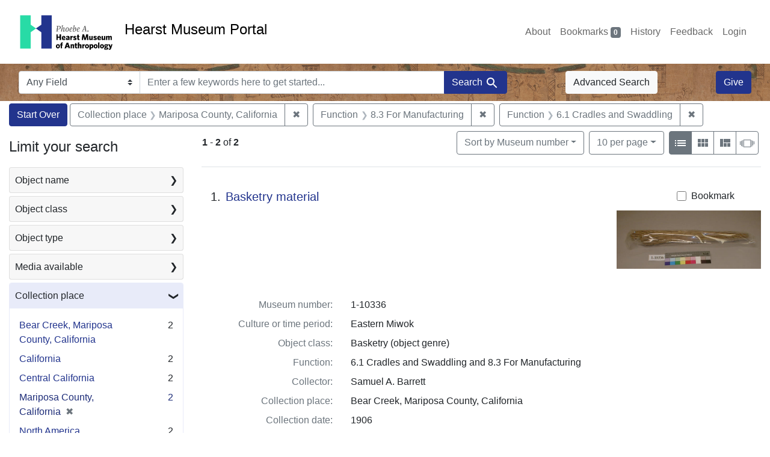

--- FILE ---
content_type: text/html; charset=utf-8
request_url: https://portal.hearstmuseum.berkeley.edu/?f%5Bobjfcptree_ss%5D%5B%5D=Mariposa+County%2C+California&f%5Bobjfilecode_ss%5D%5B%5D=8.3+For+Manufacturing&f%5Bobjfilecode_ss%5D%5B%5D=6.1+Cradles+and+Swaddling&sort=objsortnum_s+asc&view=list
body_size: 8788
content:



<!DOCTYPE html>
<html class="no-js" lang="en">
  <head>
    <!-- Google tag (gtag.js) -->
    <!-- CS-9131 -->
    <script async src="https://www.googletagmanager.com/gtag/js?id=G-NZEBDB60GQ"></script>
    <script>
      window.dataLayer = window.dataLayer || [];
      function gtag(){dataLayer.push(arguments);}
      gtag('js', new Date());

      gtag('config', 'G-NZEBDB60GQ');
    </script>

    <!-- HMP-380 -->
    <script async src='https://siteimproveanalytics.com/js/siteanalyze_6294756.js'></script>

    <meta charset="utf-8">
    <meta http-equiv="Content-Type" content="text/html; charset=utf-8">
    <meta name="viewport" content="width=device-width, initial-scale=1, shrink-to-fit=no">

    <!-- Internet Explorer use the highest version available -->
    <meta http-equiv="X-UA-Compatible" content="IE=edge">

    <title>Collection place: Mariposa County, California / Function: 8.3 For Manufacturing and 6.1 Cradles and Swaddling - Hearst Museum Portal Search Results</title>
    <link href="https://portal.hearstmuseum.berkeley.edu/catalog/opensearch.xml" title="Hearst Museum Portal" type="application/opensearchdescription+xml" rel="search" />
    <link rel="icon" type="image/x-icon" href="/assets/favicon-d533effe18fa6d9a39460e538b0d08befe5c76c7491b9834ec5f980137926046.png" />
    <link rel="stylesheet" href="/assets/application-a6949ceb1e4aa59f889c76f4c1801e36e2585035c4b4cf80cdf3dd156b4411be.css" media="all" />
    <script src="/assets/application-259ee017fd9a8722ab452651f01d10bf484797daee30149bf2e2b61549316aa7.js"></script>

    <meta name="csrf-param" content="authenticity_token" />
<meta name="csrf-token" content="BL3FiaHdB7k9wNrHyTVuF3A7gIcgQePARk-0xJaKGIxg0819GcQCjueJQ346WGoDd89-CVqo8paMJ9IUoYcXIQ" />
      <meta name="totalResults" content="2" />
<meta name="startIndex" content="0" />
<meta name="itemsPerPage" content="10" />

  <link rel="alternate" type="application/rss+xml" title="RSS for results" href="/catalog.rss?f%5Bobjfcptree_ss%5D%5B%5D=Mariposa+County%2C+California&amp;f%5Bobjfilecode_ss%5D%5B%5D=8.3+For+Manufacturing&amp;f%5Bobjfilecode_ss%5D%5B%5D=6.1+Cradles+and+Swaddling&amp;sort=objsortnum_s+asc&amp;view=list" />
  <link rel="alternate" type="application/atom+xml" title="Atom for results" href="/catalog.atom?f%5Bobjfcptree_ss%5D%5B%5D=Mariposa+County%2C+California&amp;f%5Bobjfilecode_ss%5D%5B%5D=8.3+For+Manufacturing&amp;f%5Bobjfilecode_ss%5D%5B%5D=6.1+Cradles+and+Swaddling&amp;sort=objsortnum_s+asc&amp;view=list" />
  <link rel="alternate" type="application/json" title="JSON" href="/catalog.json?f%5Bobjfcptree_ss%5D%5B%5D=Mariposa+County%2C+California&amp;f%5Bobjfilecode_ss%5D%5B%5D=8.3+For+Manufacturing&amp;f%5Bobjfilecode_ss%5D%5B%5D=6.1+Cradles+and+Swaddling&amp;sort=objsortnum_s+asc&amp;view=list" />


    <meta name="twitter:card" content="summary">
<meta name="twitter:site" content="@hearstmuseum">
  <meta property="og:url"         content="https://hearstmuseum.berkeley.edu/"/>
  <meta property="og:title"       content="Hearst Museum of Anthropology" />
  <!-- meta property="og:creator"     content="Phoebe A. Hearst Museum of Anthropology" / -->
  <meta property="og:description" content="Online collection" />
  <meta property="og:image"       content="https://hearstmuseum.berkeley.edu/wp-content/themes/phoebe/images/logo.svg" />
  <meta property="twitter:image:alt" content="PAHMA"/>



  </head>
  <body class="blacklight-catalog blacklight-catalog-index">
    <nav id="skip-link" role="navigation" aria-label="Skip links">
      <a class="element-invisible element-focusable rounded-bottom py-2 px-3" data-turbolinks="false" href="#search_field">Skip to search</a>
      <a class="element-invisible element-focusable rounded-bottom py-2 px-3" data-turbolinks="false" href="#main-container">Skip to main content</a>
          <a class="element-invisible element-focusable rounded-bottom py-2 px-3" data-turbolinks="false" href="#documents">Skip to first result</a>

    </nav>
    <nav class="navbar navbar-expand-md navbar-light topbar" role="navigation">
  <div class="container-fluid pl-0">
    <a class="home-link" href="/" title="Hearst Museum collection portal homepage">
      <img class="header-logo" src="/header-logo-pahma.png" alt="Hearst Museum logo">
      <span href="/">Hearst Museum Portal</span>
    </a>
    <button class="navbar-toggler ml-3" type="button" data-toggle="collapse" data-bs-toggle="collapse" data-target="#user-util-collapse" data-bs-target="#user-util-collapse" aria-controls="user-util-collapse" aria-expanded="false" aria-label="Toggle navigation">
      <span class="navbar-toggler-icon"></span>
    </button>
    <div class="collapse navbar-collapse justify-content-end pl-3 pl-md-0" id="user-util-collapse">
      <div class="navbar-right">
  <ul aria-label="main navigation links" class="nav navbar-nav">
    <li class="nav-item"><a class="nav-link" target="_blank" href="https://hearstmuseum.berkeley.edu/about-portal/">About</a></li>
    
      <li><a id="bookmarks_nav" class="nav-link" href="/bookmarks">
  Bookmarks
<span class="badge badge-secondary bg-secondary" data-role='bookmark-counter'>0</span>
</a></li>

      <li><a aria-label="Search History" class="nav-link" href="/search_history">History</a>
</li>
    <li class="nav-item"><a class="nav-link" target="_blank" href="https://hearstmuseum.berkeley.edu/portal-feedback/">Feedback</a></li>

    <li class="nav-item">
      <a class="nav-link" href="/users/sign_in">Login</a>
    </li>
  </ul>
</div>

    </div>
  </div>
</nav>

<div class="navbar navbar-search navbar-light bg-light mb-1" style="background-image: url(/pahma_17-379a-c.png); width:100%" role="search">
  <div class="container-fluid">
    <form class="search-query-form" action="https://portal.hearstmuseum.berkeley.edu/" accept-charset="UTF-8" method="get">
  <input type="hidden" name="f[objfcptree_ss][]" value="Mariposa County, California" autocomplete="off" />
<input type="hidden" name="f[objfilecode_ss][]" value="8.3 For Manufacturing" autocomplete="off" />
<input type="hidden" name="f[objfilecode_ss][]" value="6.1 Cradles and Swaddling" autocomplete="off" />
<input type="hidden" name="sort" value="objsortnum_s asc" autocomplete="off" />
<input type="hidden" name="view" value="list" autocomplete="off" />
    <label for="search-bar-search_field" class="sr-only visually-hidden">Search in</label>
  <div class="input-group">
    

      <select name="search_field" id="search-bar-search_field" class="custom-select form-select search-field" autocomplete="off"><option value="text">Any Field</option>
<option value="objmusno_s_lower">Museum number</option>
<option value="objaltnum_ss">Alternate number</option>
<option value="objaccno_ss">Accession number</option>
<option value="objname_txt">Object name</option>
<option value="objobjectclass_txt">Object class</option>
<option value="objdescr_txt">Description</option>
<option value="anonymousdonor_txt">Donor</option>
<option value="objfcp_txt">Collection place</option>
<option value="objpp_txt">Production place</option>
<option value="objassoccult_txt">Culture or time period</option>
<option value="objmaker_txt">Maker or artist</option>
<option value="objcollector_txt">Collector</option>
<option value="objcolldate_txt">Collection date</option>
<option value="objmaterials_txt">Materials</option>
<option value="taxon_txt">Taxon</option>
<option value="objpersondepicted_txt">Person depicted</option>
<option value="objplacedepicted_txt">Place depicted</option>
<option value="objculturedepicted_txt">Culture depicted</option>
<option value="objinscrtext_txt">Inscription</option>
<option value="objtype_txt">Object type</option>
<option value="objfilecode_txt">Function</option>
<option value="objcontextuse_txt">Context of use</option>
<option value="objkeelingser_txt">Keeling series</option>
<option value="objdept_txt">Department</option>
<option value="loan_info_txt">Loans</option></select>

    <input type="text" name="q" id="search-bar-q" placeholder="Enter a few keywords here to get started..." class="search-q q form-control rounded-0" autocomplete="on" aria-label="search for keywords" data-autocomplete-enabled="false" />

    <span class="input-group-append">
      
      <button class="btn btn-primary search-btn" type="submit" id="search-bar-search"><span class="submit-search-text">Search</span><span class="blacklight-icons blacklight-icon-search" aria-hidden="true"><?xml version="1.0"?>
<svg width="24" height="24" viewBox="0 0 24 24" role="img">
  <path fill="none" d="M0 0h24v24H0V0z"/>
  <path d="M15.5 14h-.79l-.28-.27C15.41 12.59 16 11.11 16 9.5 16 5.91 13.09 3 9.5 3S3 5.91 3 9.5 5.91 16 9.5 16c1.61 0 3.09-.59 4.23-1.57l.27.28v.79l5 4.99L20.49 19l-4.99-5zm-6 0C7.01 14 5 11.99 5 9.5S7.01 5 9.5 5 14 7.01 14 9.5 11.99 14 9.5 14z"/>
</svg>
</span></button>
    </span>
  </div>
</form>

      <a class="btn btn-light my-1" href="/advanced?f%5Bobjfcptree_ss%5D%5B%5D=Mariposa+County%2C+California&amp;f%5Bobjfilecode_ss%5D%5B%5D=8.3+For+Manufacturing&amp;f%5Bobjfilecode_ss%5D%5B%5D=6.1+Cradles+and+Swaddling&amp;sort=objsortnum_s+asc&amp;view=list">Advanced Search</a>
      <a class="btn btn-primary my-1" href="https://hearstmuseum.berkeley.edu/give/">Give</a>
    </div>
  </div>
</div>

  <main id="main-container" class="container-fluid" role="main" aria-label="Main content">
      <h1 class="sr-only visually-hidden top-content-title">Search</h1>

      <div id="appliedParams" class="clearfix constraints-container">
      <h2 class="sr-only visually-hidden">Search Constraints</h2>

      <a class="catalog_startOverLink btn btn-primary" aria-label="Start Over Search" href="/">Start Over</a>

      <span class="constraints-label sr-only visually-hidden">You searched for:</span>
      
<span class="btn-group applied-filter constraint filter filter-objfcptree_ss">
  <span class="constraint-value btn btn-outline-secondary">
      <span class="filter-name">Collection place</span>
      <span class="filter-value">Mariposa County, California</span>
  </span>
    <a class="btn btn-outline-secondary remove" href="/?f%5Bobjfilecode_ss%5D%5B%5D=8.3+For+Manufacturing&amp;f%5Bobjfilecode_ss%5D%5B%5D=6.1+Cradles+and+Swaddling&amp;sort=objsortnum_s+asc&amp;view=list">
      <span class="remove-icon" aria-hidden="true">✖</span>
      <span class="sr-only visually-hidden">
        Remove constraint Collection place: Mariposa County, California
      </span>
</a></span>



<span class="btn-group applied-filter constraint filter filter-objfilecode_ss">
  <span class="constraint-value btn btn-outline-secondary">
      <span class="filter-name">Function</span>
      <span class="filter-value">8.3 For Manufacturing</span>
  </span>
    <a class="btn btn-outline-secondary remove" href="/?f%5Bobjfcptree_ss%5D%5B%5D=Mariposa+County%2C+California&amp;f%5Bobjfilecode_ss%5D%5B%5D=6.1+Cradles+and+Swaddling&amp;sort=objsortnum_s+asc&amp;view=list">
      <span class="remove-icon" aria-hidden="true">✖</span>
      <span class="sr-only visually-hidden">
        Remove constraint Function: 8.3 For Manufacturing
      </span>
</a></span>



<span class="btn-group applied-filter constraint filter filter-objfilecode_ss">
  <span class="constraint-value btn btn-outline-secondary">
      <span class="filter-name">Function</span>
      <span class="filter-value">6.1 Cradles and Swaddling</span>
  </span>
    <a class="btn btn-outline-secondary remove" href="/?f%5Bobjfcptree_ss%5D%5B%5D=Mariposa+County%2C+California&amp;f%5Bobjfilecode_ss%5D%5B%5D=8.3+For+Manufacturing&amp;sort=objsortnum_s+asc&amp;view=list">
      <span class="remove-icon" aria-hidden="true">✖</span>
      <span class="sr-only visually-hidden">
        Remove constraint Function: 6.1 Cradles and Swaddling
      </span>
</a></span>


    </div>



    <div class="row">
  <div class="col-md-12">
    <div id="main-flashes">
      <div class="flash_messages">
    
    
    
    
</div>

    </div>
  </div>
</div>


    <div class="row">
          <section id="content" class="col-lg-9 order-last" aria-label="search results">
      
  





<div id="sortAndPerPage" class="sort-pagination d-md-flex justify-content-between" role="navigation" aria-label="Results">
  <section class="pagination">
      <div class="page-links">
      <span class="page-entries">
        <strong>1</strong> <span aria-hidden="true">-</span><span class="sr-only">to</span> <strong>2</strong> of <strong>2</strong>
      </span>
    </div>

</section>

  <div class="search-widgets">
          <div id="sort-dropdown" class="btn-group sort-dropdown">
  <button name="button" type="submit" class="btn btn-outline-secondary dropdown-toggle" aria-expanded="false" data-toggle="dropdown" data-bs-toggle="dropdown">Sort<span class="d-none d-sm-inline"> by Museum number</span><span class="caret"></span></button>

  <div class="dropdown-menu" role="menu">
      <a class="dropdown-item " role="menuitem" href="/?f%5Bobjfcptree_ss%5D%5B%5D=Mariposa+County%2C+California&amp;f%5Bobjfilecode_ss%5D%5B%5D=8.3+For+Manufacturing&amp;f%5Bobjfilecode_ss%5D%5B%5D=6.1+Cradles+and+Swaddling&amp;sort=objname_sort+asc&amp;view=list">Object name</a>
      <a class="dropdown-item active" role="menuitem" aria-current="page" href="/?f%5Bobjfcptree_ss%5D%5B%5D=Mariposa+County%2C+California&amp;f%5Bobjfilecode_ss%5D%5B%5D=8.3+For+Manufacturing&amp;f%5Bobjfilecode_ss%5D%5B%5D=6.1+Cradles+and+Swaddling&amp;sort=objsortnum_s+asc&amp;view=list">Museum number</a>
  </div>
</div>



          <span class="sr-only visually-hidden">Number of results to display per page</span>
  <div id="per_page-dropdown" class="btn-group per_page-dropdown">
  <button name="button" type="submit" class="btn btn-outline-secondary dropdown-toggle" aria-expanded="false" data-toggle="dropdown" data-bs-toggle="dropdown">10<span class="sr-only visually-hidden"> per page</span><span class="d-none d-sm-inline"> per page</span><span class="caret"></span></button>

  <div class="dropdown-menu" role="menu">
      <a class="dropdown-item active" role="menuitem" aria-current="page" href="/?f%5Bobjfcptree_ss%5D%5B%5D=Mariposa+County%2C+California&amp;f%5Bobjfilecode_ss%5D%5B%5D=8.3+For+Manufacturing&amp;f%5Bobjfilecode_ss%5D%5B%5D=6.1+Cradles+and+Swaddling&amp;per_page=10&amp;sort=objsortnum_s+asc&amp;view=list">10<span class="sr-only visually-hidden"> per page</span></a>
      <a class="dropdown-item " role="menuitem" href="/?f%5Bobjfcptree_ss%5D%5B%5D=Mariposa+County%2C+California&amp;f%5Bobjfilecode_ss%5D%5B%5D=8.3+For+Manufacturing&amp;f%5Bobjfilecode_ss%5D%5B%5D=6.1+Cradles+and+Swaddling&amp;per_page=20&amp;sort=objsortnum_s+asc&amp;view=list">20<span class="sr-only visually-hidden"> per page</span></a>
      <a class="dropdown-item " role="menuitem" href="/?f%5Bobjfcptree_ss%5D%5B%5D=Mariposa+County%2C+California&amp;f%5Bobjfilecode_ss%5D%5B%5D=8.3+For+Manufacturing&amp;f%5Bobjfilecode_ss%5D%5B%5D=6.1+Cradles+and+Swaddling&amp;per_page=50&amp;sort=objsortnum_s+asc&amp;view=list">50<span class="sr-only visually-hidden"> per page</span></a>
      <a class="dropdown-item " role="menuitem" href="/?f%5Bobjfcptree_ss%5D%5B%5D=Mariposa+County%2C+California&amp;f%5Bobjfilecode_ss%5D%5B%5D=8.3+For+Manufacturing&amp;f%5Bobjfilecode_ss%5D%5B%5D=6.1+Cradles+and+Swaddling&amp;per_page=100&amp;sort=objsortnum_s+asc&amp;view=list">100<span class="sr-only visually-hidden"> per page</span></a>
  </div>
</div>


        <div class="view-type">
  <span class="sr-only visually-hidden">View results as: </span>
  <div class="view-type-group btn-group">
      <a title="List view" class="btn btn-outline-secondary btn-icon view-type-list active" href="/?f%5Bobjfcptree_ss%5D%5B%5D=Mariposa+County%2C+California&amp;f%5Bobjfilecode_ss%5D%5B%5D=8.3+For+Manufacturing&amp;f%5Bobjfilecode_ss%5D%5B%5D=6.1+Cradles+and+Swaddling&amp;sort=objsortnum_s+asc&amp;view=list">
  <span class="blacklight-icons blacklight-icon-list" aria-hidden="true"><?xml version="1.0"?>
<svg width="24" height="24" viewBox="0 0 24 24" role="img">
  <path d="M3 13h2v-2H3v2zm0 4h2v-2H3v2zm0-8h2V7H3v2zm4 4h14v-2H7v2zm0 4h14v-2H7v2zM7 7v2h14V7H7z"/>
  <path d="M0 0h24v24H0z" fill="none"/>
</svg>
</span>
  <span class="caption">List view</span>
</a>
      <a title="Gallery view" class="btn btn-outline-secondary btn-icon view-type-gallery " href="/?f%5Bobjfcptree_ss%5D%5B%5D=Mariposa+County%2C+California&amp;f%5Bobjfilecode_ss%5D%5B%5D=8.3+For+Manufacturing&amp;f%5Bobjfilecode_ss%5D%5B%5D=6.1+Cradles+and+Swaddling&amp;sort=objsortnum_s+asc&amp;view=gallery">
  <span class="blacklight-icons blacklight-icon-gallery" aria-hidden="true"><?xml version="1.0"?>
<svg width="24" height="24" viewBox="0 0 24 24" role="img">
  <path fill="none" d="M0 0h24v24H0V0z"/>
  <path d="M4 11h5V5H4v6zm0 7h5v-6H4v6zm6 0h5v-6h-5v6zm6 0h5v-6h-5v6zm-6-7h5V5h-5v6zm6-6v6h5V5h-5z"/>
</svg>
</span>
  <span class="caption">Gallery view</span>
</a>
      <a title="Masonry view" class="btn btn-outline-secondary btn-icon view-type-masonry " href="/?f%5Bobjfcptree_ss%5D%5B%5D=Mariposa+County%2C+California&amp;f%5Bobjfilecode_ss%5D%5B%5D=8.3+For+Manufacturing&amp;f%5Bobjfilecode_ss%5D%5B%5D=6.1+Cradles+and+Swaddling&amp;sort=objsortnum_s+asc&amp;view=masonry">
  <span class="blacklight-icons blacklight-icon-masonry" aria-hidden="true"><?xml version="1.0"?>
<svg width="24" height="24" viewBox="0 0 24 24" role="img">
  <path fill="none" d="M0 0h24v24H0V0z"/>
  <path d="M10 18h5v-6h-5v6zm-6 0h5V5H4v13zm12 0h5v-6h-5v6zM10 5v6h11V5H10z"/>
</svg>
</span>
  <span class="caption">Masonry view</span>
</a>
      <a title="Slideshow view" class="btn btn-outline-secondary btn-icon view-type-slideshow " href="/?f%5Bobjfcptree_ss%5D%5B%5D=Mariposa+County%2C+California&amp;f%5Bobjfilecode_ss%5D%5B%5D=8.3+For+Manufacturing&amp;f%5Bobjfilecode_ss%5D%5B%5D=6.1+Cradles+and+Swaddling&amp;sort=objsortnum_s+asc&amp;view=slideshow">
  <span class="blacklight-icons blacklight-icon-slideshow" aria-hidden="true"><?xml version="1.0" encoding="UTF-8"?>
<svg width="24" height="24" viewBox="0 0 25 24" role="img">
  <path d="m1 9v6h-1v-6zm6-3h12v13h-13v-13zm11 1h-11v11h11zm-13 0v11h-1v-11zm-2 1v9h-1v-9zm18-1v11h-1v-11zm2 1v8h-1v-8zm2 1v5h-1v-5z"/>
</svg>
</span>
  <span class="caption">Slideshow view</span>
</a>
  </div>
</div>


</div>
</div>


<h2 class="sr-only visually-hidden">Search Results</h2>

  <div id="documents" class="documents-list" tabindex="-1">
  <article data-document-id="763ec470-7a5d-4cba-b54a-2aa23f17a850" data-document-counter="1" itemscope="itemscope" itemtype="http://schema.org/Thing" class="document document-position-1">
  
        <div class="documentHeader row">

  <h3 class="index_title document-title-heading col-sm-9 col-lg-10">
      <span class="document-counter">
        1. 
      </span>
    <a data-context-href="/catalog/763ec470-7a5d-4cba-b54a-2aa23f17a850/track?counter=1&amp;document_id=763ec470-7a5d-4cba-b54a-2aa23f17a850&amp;search_id=113238680" href="/catalog/763ec470-7a5d-4cba-b54a-2aa23f17a850">Basketry material</a>
  </h3>

      <div class="index-document-functions col-sm-3 col-lg-2">
        <form class="bookmark-toggle" data-doc-id="763ec470-7a5d-4cba-b54a-2aa23f17a850" data-present="In Bookmarks&lt;span class=&quot;sr-only&quot;&gt;: Basketry material, museum number 1-10336. Search result 1&lt;/span&gt;" data-absent="Bookmark &lt;span class=&quot;sr-only&quot;&gt;Basketry material, museum number 1-10336. Search result 1&lt;/span&gt;" data-inprogress="Saving..." action="/bookmarks/763ec470-7a5d-4cba-b54a-2aa23f17a850" accept-charset="UTF-8" method="post"><input type="hidden" name="_method" value="put" autocomplete="off" /><input type="hidden" name="authenticity_token" value="Z5CkXyeEpYpiHAGTyI62KuyzjOgQmd1ZrFqUoKsommTb91-6Z5wglqJ01-h1YUVaKFnWsme6IhM_Tpjx7LEbXw" autocomplete="off" />
  <input type="submit" name="commit" value="Bookmark" id="bookmark_toggle_763ec470-7a5d-4cba-b54a-2aa23f17a850" class="bookmark-add btn btn-outline-secondary" data-disable-with="Bookmark" />
</form>


</div>

</div>


  <div class="document-thumbnail">
      <a data-context-href="/catalog/763ec470-7a5d-4cba-b54a-2aa23f17a850/track?counter=1&amp;document_id=763ec470-7a5d-4cba-b54a-2aa23f17a850&amp;search_id=113238680" aria-hidden="true" tabindex="-1" href="/catalog/763ec470-7a5d-4cba-b54a-2aa23f17a850"><img alt="Hearst Museum object titled Basketry material, accession number 1-10336, described as Bundle of peeled stems of deer brush." src="https://webapps.cspace.berkeley.edu/pahma/imageserver/blobs/1d7d9123-5055-40c7-a136/derivatives/Medium/content" /></a>
  </div>

<dl class="document-metadata dl-invert row">
    <dt class="blacklight-objmusno_s col-md-3">    Museum number:
</dt>
  <dd class="col-md-9 blacklight-objmusno_s">    1-10336
</dd>

    <dt class="blacklight-objassoccult_ss col-md-3">    Culture or time period:
</dt>
  <dd class="col-md-9 blacklight-objassoccult_ss">    Eastern Miwok
</dd>

    <dt class="blacklight-objobjectclass_ss col-md-3">    Object class:
</dt>
  <dd class="col-md-9 blacklight-objobjectclass_ss">    Basketry (object genre)
</dd>

    <dt class="blacklight-objfilecode_ss col-md-3">    Function:
</dt>
  <dd class="col-md-9 blacklight-objfilecode_ss">    6.1 Cradles and Swaddling and 8.3 For Manufacturing
</dd>

    <dt class="blacklight-objcollector_ss col-md-3">    Collector:
</dt>
  <dd class="col-md-9 blacklight-objcollector_ss">    Samuel A. Barrett
</dd>

    <dt class="blacklight-objfcp_s col-md-3">    Collection place:
</dt>
  <dd class="col-md-9 blacklight-objfcp_s">    Bear Creek, Mariposa County, California
</dd>

    <dt class="blacklight-objcolldate_s col-md-3">    Collection date:
</dt>
  <dd class="col-md-9 blacklight-objcolldate_s">    1906
</dd>

</dl>



  
</article><article data-document-id="d9f50bd3-ce66-4d5f-9907-3b5d3b07fb0b" data-document-counter="2" itemscope="itemscope" itemtype="http://schema.org/Thing" class="document document-position-2">
  
        <div class="documentHeader row">

  <h3 class="index_title document-title-heading col-sm-9 col-lg-10">
      <span class="document-counter">
        2. 
      </span>
    <a data-context-href="/catalog/d9f50bd3-ce66-4d5f-9907-3b5d3b07fb0b/track?counter=2&amp;document_id=d9f50bd3-ce66-4d5f-9907-3b5d3b07fb0b&amp;search_id=113238680" href="/catalog/d9f50bd3-ce66-4d5f-9907-3b5d3b07fb0b">Basketry material</a>
  </h3>

      <div class="index-document-functions col-sm-3 col-lg-2">
        <form class="bookmark-toggle" data-doc-id="d9f50bd3-ce66-4d5f-9907-3b5d3b07fb0b" data-present="In Bookmarks&lt;span class=&quot;sr-only&quot;&gt;: Basketry material, museum number 1-10337. Search result 2&lt;/span&gt;" data-absent="Bookmark &lt;span class=&quot;sr-only&quot;&gt;Basketry material, museum number 1-10337. Search result 2&lt;/span&gt;" data-inprogress="Saving..." action="/bookmarks/d9f50bd3-ce66-4d5f-9907-3b5d3b07fb0b" accept-charset="UTF-8" method="post"><input type="hidden" name="_method" value="put" autocomplete="off" /><input type="hidden" name="authenticity_token" value="9UXaKcp6uK-0SgtVYn_d7KuczPWdqqurS0z3aTDSimDYxDBaT-TXFnEVm4B8x6n9P0qY-G2kHWLX-ugJmCvNTw" autocomplete="off" />
  <input type="submit" name="commit" value="Bookmark" id="bookmark_toggle_d9f50bd3-ce66-4d5f-9907-3b5d3b07fb0b" class="bookmark-add btn btn-outline-secondary" data-disable-with="Bookmark" />
</form>


</div>

</div>


<dl class="document-metadata dl-invert row">
    <dt class="blacklight-objmusno_s col-md-3">    Museum number:
</dt>
  <dd class="col-md-9 blacklight-objmusno_s">    1-10337
</dd>

    <dt class="blacklight-objassoccult_ss col-md-3">    Culture or time period:
</dt>
  <dd class="col-md-9 blacklight-objassoccult_ss">    Eastern Miwok
</dd>

    <dt class="blacklight-objobjectclass_ss col-md-3">    Object class:
</dt>
  <dd class="col-md-9 blacklight-objobjectclass_ss">    Basketry (object genre)
</dd>

    <dt class="blacklight-objfilecode_ss col-md-3">    Function:
</dt>
  <dd class="col-md-9 blacklight-objfilecode_ss">    6.1 Cradles and Swaddling and 8.3 For Manufacturing
</dd>

    <dt class="blacklight-objcollector_ss col-md-3">    Collector:
</dt>
  <dd class="col-md-9 blacklight-objcollector_ss">    Samuel A. Barrett
</dd>

    <dt class="blacklight-objfcp_s col-md-3">    Collection place:
</dt>
  <dd class="col-md-9 blacklight-objfcp_s">    Bear Creek, Mariposa County, California
</dd>

    <dt class="blacklight-objcolldate_s col-md-3">    Collection date:
</dt>
  <dd class="col-md-9 blacklight-objcolldate_s">    1906
</dd>

</dl>



  
</article>
</div>





    </section>

    <section id="sidebar" class="page-sidebar col-lg-3 order-first" aria-label="limit your search">
          <div id="facets" class="facets sidenav facets-toggleable-md">
  <div class="facets-header">
    <h2 class="facets-heading">Limit your search</h2>

    <button class="navbar-toggler navbar-toggler-right" type="button" data-toggle="collapse" data-target="#facet-panel-collapse" data-bs-toggle="collapse" data-bs-target="#facet-panel-collapse" aria-controls="facet-panel-collapse" aria-expanded="false" aria-label="Toggle facets">
      <span class="navbar-toggler-icon"></span>
</button>  </div>

  <div id="facet-panel-collapse" class="facets-collapse collapse">
      <div class="card facet-limit blacklight-objname_s ">
  <h3 class="card-header p-0 facet-field-heading" id="facet-objname_s-header">
    <button
      type="button"
      class="btn w-100 d-block btn-block p-2 text-start text-left collapse-toggle collapsed"
      data-toggle="collapse"
      data-bs-toggle="collapse"
      data-target="#facet-objname_s"
      data-bs-target="#facet-objname_s"
      aria-expanded="false"
    >
          Object name

      <span aria-hidden="true">❯</span>
    </button>
  </h3>
  <div
    id="facet-objname_s"
    aria-labelledby="facet-objname_s-header"
    class="panel-collapse facet-content collapse "
    role="region"
  >
    <div class="card-body">
              
    <ul aria-label="Object name options" class="facet-values list-unstyled">
      <li><span class="facet-label"><a class="facet-select" rel="nofollow" href="/?f%5Bobjfcptree_ss%5D%5B%5D=Mariposa+County%2C+California&amp;f%5Bobjfilecode_ss%5D%5B%5D=8.3+For+Manufacturing&amp;f%5Bobjfilecode_ss%5D%5B%5D=6.1+Cradles+and+Swaddling&amp;f%5Bobjname_s%5D%5B%5D=Basketry+material&amp;sort=objsortnum_s+asc&amp;view=list">Basketry material</a></span><span class="facet-count">2<span class="sr-only"> objects</span></span></li>
    </ul>




    </div>
  </div>
</div>

<div class="card facet-limit blacklight-objobjectclasstree_ss ">
  <h3 class="card-header p-0 facet-field-heading" id="facet-objobjectclasstree_ss-header">
    <button
      type="button"
      class="btn w-100 d-block btn-block p-2 text-start text-left collapse-toggle collapsed"
      data-toggle="collapse"
      data-bs-toggle="collapse"
      data-target="#facet-objobjectclasstree_ss"
      data-bs-target="#facet-objobjectclasstree_ss"
      aria-expanded="false"
    >
          Object class

      <span aria-hidden="true">❯</span>
    </button>
  </h3>
  <div
    id="facet-objobjectclasstree_ss"
    aria-labelledby="facet-objobjectclasstree_ss-header"
    class="panel-collapse facet-content collapse "
    role="region"
  >
    <div class="card-body">
              
    <ul aria-label="Object class options" class="facet-values list-unstyled">
      <li><span class="facet-label"><a class="facet-select" rel="nofollow" href="/?f%5Bobjfcptree_ss%5D%5B%5D=Mariposa+County%2C+California&amp;f%5Bobjfilecode_ss%5D%5B%5D=8.3+For+Manufacturing&amp;f%5Bobjfilecode_ss%5D%5B%5D=6.1+Cradles+and+Swaddling&amp;f%5Bobjobjectclasstree_ss%5D%5B%5D=Basketry+%28object+genre%29&amp;sort=objsortnum_s+asc&amp;view=list">Basketry (object genre)</a></span><span class="facet-count">2<span class="sr-only"> objects</span></span></li>
    </ul>




    </div>
  </div>
</div>

<div class="card facet-limit blacklight-objtype_s ">
  <h3 class="card-header p-0 facet-field-heading" id="facet-objtype_s-header">
    <button
      type="button"
      class="btn w-100 d-block btn-block p-2 text-start text-left collapse-toggle collapsed"
      data-toggle="collapse"
      data-bs-toggle="collapse"
      data-target="#facet-objtype_s"
      data-bs-target="#facet-objtype_s"
      aria-expanded="false"
    >
          Object type

      <span aria-hidden="true">❯</span>
    </button>
  </h3>
  <div
    id="facet-objtype_s"
    aria-labelledby="facet-objtype_s-header"
    class="panel-collapse facet-content collapse "
    role="region"
  >
    <div class="card-body">
              
    <ul aria-label="Object type options" class="facet-values list-unstyled">
      <li><span class="facet-label"><a class="facet-select" rel="nofollow" href="/?f%5Bobjfcptree_ss%5D%5B%5D=Mariposa+County%2C+California&amp;f%5Bobjfilecode_ss%5D%5B%5D=8.3+For+Manufacturing&amp;f%5Bobjfilecode_ss%5D%5B%5D=6.1+Cradles+and+Swaddling&amp;f%5Bobjtype_s%5D%5B%5D=ethnography&amp;sort=objsortnum_s+asc&amp;view=list">ethnography</a></span><span class="facet-count">2<span class="sr-only"> objects</span></span></li>
    </ul>




    </div>
  </div>
</div>

<div class="card facet-limit blacklight-media_available_ss ">
  <h3 class="card-header p-0 facet-field-heading" id="facet-media_available_ss-header">
    <button
      type="button"
      class="btn w-100 d-block btn-block p-2 text-start text-left collapse-toggle collapsed"
      data-toggle="collapse"
      data-bs-toggle="collapse"
      data-target="#facet-media_available_ss"
      data-bs-target="#facet-media_available_ss"
      aria-expanded="false"
    >
          Media available

      <span aria-hidden="true">❯</span>
    </button>
  </h3>
  <div
    id="facet-media_available_ss"
    aria-labelledby="facet-media_available_ss-header"
    class="panel-collapse facet-content collapse "
    role="region"
  >
    <div class="card-body">
              
    <ul aria-label="Media available options" class="facet-values list-unstyled">
      <li><span class="facet-label"><a class="facet-select" rel="nofollow" href="/?f%5Bmedia_available_ss%5D%5B%5D=legacy+documentation&amp;f%5Bobjfcptree_ss%5D%5B%5D=Mariposa+County%2C+California&amp;f%5Bobjfilecode_ss%5D%5B%5D=8.3+For+Manufacturing&amp;f%5Bobjfilecode_ss%5D%5B%5D=6.1+Cradles+and+Swaddling&amp;sort=objsortnum_s+asc&amp;view=list">legacy documentation</a></span><span class="facet-count">2<span class="sr-only"> objects</span></span></li><li><span class="facet-label"><a class="facet-select" rel="nofollow" href="/?f%5Bmedia_available_ss%5D%5B%5D=image&amp;f%5Bobjfcptree_ss%5D%5B%5D=Mariposa+County%2C+California&amp;f%5Bobjfilecode_ss%5D%5B%5D=8.3+For+Manufacturing&amp;f%5Bobjfilecode_ss%5D%5B%5D=6.1+Cradles+and+Swaddling&amp;sort=objsortnum_s+asc&amp;view=list">image</a></span><span class="facet-count">1<span class="sr-only"> objects</span></span></li>
    </ul>




    </div>
  </div>
</div>

<div class="card facet-limit blacklight-objfcptree_ss facet-limit-active">
  <h3 class="card-header p-0 facet-field-heading" id="facet-objfcptree_ss-header">
    <button
      type="button"
      class="btn w-100 d-block btn-block p-2 text-start text-left collapse-toggle "
      data-toggle="collapse"
      data-bs-toggle="collapse"
      data-target="#facet-objfcptree_ss"
      data-bs-target="#facet-objfcptree_ss"
      aria-expanded="true"
    >
          Collection place

      <span aria-hidden="true">❯</span>
    </button>
  </h3>
  <div
    id="facet-objfcptree_ss"
    aria-labelledby="facet-objfcptree_ss-header"
    class="panel-collapse facet-content collapse show"
    role="region"
  >
    <div class="card-body">
              
    <ul aria-label="Collection place options" class="facet-values list-unstyled">
      <li><span class="facet-label"><a class="facet-select" rel="nofollow" href="/?f%5Bobjfcptree_ss%5D%5B%5D=Mariposa+County%2C+California&amp;f%5Bobjfcptree_ss%5D%5B%5D=Bear+Creek%2C+Mariposa+County%2C+California&amp;f%5Bobjfilecode_ss%5D%5B%5D=8.3+For+Manufacturing&amp;f%5Bobjfilecode_ss%5D%5B%5D=6.1+Cradles+and+Swaddling&amp;sort=objsortnum_s+asc&amp;view=list">Bear Creek, Mariposa County, California</a></span><span class="facet-count">2<span class="sr-only"> objects</span></span></li><li><span class="facet-label"><a class="facet-select" rel="nofollow" href="/?f%5Bobjfcptree_ss%5D%5B%5D=Mariposa+County%2C+California&amp;f%5Bobjfcptree_ss%5D%5B%5D=California&amp;f%5Bobjfilecode_ss%5D%5B%5D=8.3+For+Manufacturing&amp;f%5Bobjfilecode_ss%5D%5B%5D=6.1+Cradles+and+Swaddling&amp;sort=objsortnum_s+asc&amp;view=list">California</a></span><span class="facet-count">2<span class="sr-only"> objects</span></span></li><li><span class="facet-label"><a class="facet-select" rel="nofollow" href="/?f%5Bobjfcptree_ss%5D%5B%5D=Mariposa+County%2C+California&amp;f%5Bobjfcptree_ss%5D%5B%5D=Central+California&amp;f%5Bobjfilecode_ss%5D%5B%5D=8.3+For+Manufacturing&amp;f%5Bobjfilecode_ss%5D%5B%5D=6.1+Cradles+and+Swaddling&amp;sort=objsortnum_s+asc&amp;view=list">Central California</a></span><span class="facet-count">2<span class="sr-only"> objects</span></span></li><li><span class="facet-label"><span class="selected">Mariposa County, California</span><a class="remove" rel="nofollow" href="/?f%5Bobjfilecode_ss%5D%5B%5D=8.3+For+Manufacturing&amp;f%5Bobjfilecode_ss%5D%5B%5D=6.1+Cradles+and+Swaddling&amp;sort=objsortnum_s+asc&amp;view=list"><span class="remove-icon" aria-hidden="true">✖</span><span class="sr-only visually-hidden">Remove constraint Collection place: Mariposa County, California</span></a></span><span class="selected facet-count">2<span class="sr-only"> objects</span></span></li><li><span class="facet-label"><a class="facet-select" rel="nofollow" href="/?f%5Bobjfcptree_ss%5D%5B%5D=Mariposa+County%2C+California&amp;f%5Bobjfcptree_ss%5D%5B%5D=North+America&amp;f%5Bobjfilecode_ss%5D%5B%5D=8.3+For+Manufacturing&amp;f%5Bobjfilecode_ss%5D%5B%5D=6.1+Cradles+and+Swaddling&amp;sort=objsortnum_s+asc&amp;view=list">North America</a></span><span class="facet-count">2<span class="sr-only"> objects</span></span></li><li><span class="facet-label"><a class="facet-select" rel="nofollow" href="/?f%5Bobjfcptree_ss%5D%5B%5D=Mariposa+County%2C+California&amp;f%5Bobjfcptree_ss%5D%5B%5D=South+Central+California&amp;f%5Bobjfilecode_ss%5D%5B%5D=8.3+For+Manufacturing&amp;f%5Bobjfilecode_ss%5D%5B%5D=6.1+Cradles+and+Swaddling&amp;sort=objsortnum_s+asc&amp;view=list">South Central California</a></span><span class="facet-count">2<span class="sr-only"> objects</span></span></li><li><span class="facet-label"><a class="facet-select" rel="nofollow" href="/?f%5Bobjfcptree_ss%5D%5B%5D=Mariposa+County%2C+California&amp;f%5Bobjfcptree_ss%5D%5B%5D=The+Americas&amp;f%5Bobjfilecode_ss%5D%5B%5D=8.3+For+Manufacturing&amp;f%5Bobjfilecode_ss%5D%5B%5D=6.1+Cradles+and+Swaddling&amp;sort=objsortnum_s+asc&amp;view=list">The Americas</a></span><span class="facet-count">2<span class="sr-only"> objects</span></span></li><li><span class="facet-label"><a class="facet-select" rel="nofollow" href="/?f%5Bobjfcptree_ss%5D%5B%5D=Mariposa+County%2C+California&amp;f%5Bobjfcptree_ss%5D%5B%5D=United+States&amp;f%5Bobjfilecode_ss%5D%5B%5D=8.3+For+Manufacturing&amp;f%5Bobjfilecode_ss%5D%5B%5D=6.1+Cradles+and+Swaddling&amp;sort=objsortnum_s+asc&amp;view=list">United States</a></span><span class="facet-count">2<span class="sr-only"> objects</span></span></li>
    </ul>




    </div>
  </div>
</div>

<div class="card facet-limit blacklight-objcolldate_begin_i ">
  <h3 class="card-header p-0 facet-field-heading" id="facet-objcolldate_begin_i-header">
    <button
      type="button"
      class="btn w-100 d-block btn-block p-2 text-start text-left collapse-toggle collapsed"
      data-toggle="collapse"
      data-bs-toggle="collapse"
      data-target="#facet-objcolldate_begin_i"
      data-bs-target="#facet-objcolldate_begin_i"
      aria-expanded="false"
    >
          Year collected

      <span aria-hidden="true">❯</span>
    </button>
  </h3>
  <div
    id="facet-objcolldate_begin_i"
    aria-labelledby="facet-objcolldate_begin_i-header"
    class="panel-collapse facet-content collapse "
    role="region"
  >
    <div class="card-body">
          <div class="limit_content range_limit objcolldate_begin_i-config blrl-plot-config">

      <!-- no results profile if missing is selected -->
        <!-- you can hide this if you want, but it has to be on page if you want
             JS slider and calculated facets to show up, JS sniffs it. -->
        <div class="profile">

              <div class="distribution subsection chart_js">
                <!-- if  we already fetched segments from solr, display them
                     here. Otherwise, display a link to fetch them, which JS
                     will AJAX fetch.  -->
                  <a class="load_distribution" href="https://portal.hearstmuseum.berkeley.edu/catalog/range_limit?f%5Bobjfcptree_ss%5D%5B%5D=Mariposa+County%2C+California&amp;f%5Bobjfilecode_ss%5D%5B%5D=8.3+For+Manufacturing&amp;f%5Bobjfilecode_ss%5D%5B%5D=6.1+Cradles+and+Swaddling&amp;range_end=1906&amp;range_field=objcolldate_begin_i&amp;range_start=1906&amp;sort=objsortnum_s+asc&amp;view=list">View distribution</a>
              </div>
            <p class="range subsection slider_js">
              Current results range from <span class="min">1906</span> to <span class="max">1906</span>
            </p>
        </div>

        <form class="range_limit subsection form-inline range_objcolldate_begin_i d-flex justify-content-center" action="https://portal.hearstmuseum.berkeley.edu/" accept-charset="UTF-8" method="get">
  <input type="hidden" name="f[objfcptree_ss][]" value="Mariposa County, California" autocomplete="off" />
<input type="hidden" name="f[objfilecode_ss][]" value="8.3 For Manufacturing" autocomplete="off" />
<input type="hidden" name="f[objfilecode_ss][]" value="6.1 Cradles and Swaddling" autocomplete="off" />
<input type="hidden" name="sort" value="objsortnum_s asc" autocomplete="off" />
<input type="hidden" name="view" value="list" autocomplete="off" />

  <div class="input-group input-group-sm mb-3 flex-nowrap range-limit-input-group">
    <input type="number" name="range[objcolldate_begin_i][begin]" id="range-objcolldate_begin_i-begin" class="form-control text-center range_begin" /><label class="sr-only visually-hidden" for="range-objcolldate_begin_i-begin">Year collected range begin</label>
    <input type="number" name="range[objcolldate_begin_i][end]" id="range-objcolldate_begin_i-end" class="form-control text-center range_end" /><label class="sr-only visually-hidden" for="range-objcolldate_begin_i-end">Year collected range end</label>
    <div class="input-group-append">
      <input type="submit" value="Apply" class="submit btn btn-secondary" aria-label="Apply Year collected range limits" data-disable-with="Apply" />
    </div>
  </div>
</form>

        <div class="more_facets"><a data-blacklight-modal="trigger" href="/catalog/facet/objcolldate_begin_i?f%5Bobjfcptree_ss%5D%5B%5D=Mariposa+County%2C+California&amp;f%5Bobjfilecode_ss%5D%5B%5D=8.3+For+Manufacturing&amp;f%5Bobjfilecode_ss%5D%5B%5D=6.1+Cradles+and+Swaddling&amp;sort=objsortnum_s+asc&amp;view=list">View larger <span aria-hidden="true">&raquo;</span><span class="sr-only">Year collected</span></a></div>

    </div>


    </div>
  </div>
</div>

<div class="card facet-limit blacklight-objcollector_ss ">
  <h3 class="card-header p-0 facet-field-heading" id="facet-objcollector_ss-header">
    <button
      type="button"
      class="btn w-100 d-block btn-block p-2 text-start text-left collapse-toggle collapsed"
      data-toggle="collapse"
      data-bs-toggle="collapse"
      data-target="#facet-objcollector_ss"
      data-bs-target="#facet-objcollector_ss"
      aria-expanded="false"
    >
          Collector

      <span aria-hidden="true">❯</span>
    </button>
  </h3>
  <div
    id="facet-objcollector_ss"
    aria-labelledby="facet-objcollector_ss-header"
    class="panel-collapse facet-content collapse "
    role="region"
  >
    <div class="card-body">
              
    <ul aria-label="Collector options" class="facet-values list-unstyled">
      <li><span class="facet-label"><a class="facet-select" rel="nofollow" href="/?f%5Bobjcollector_ss%5D%5B%5D=Samuel+A.+Barrett&amp;f%5Bobjfcptree_ss%5D%5B%5D=Mariposa+County%2C+California&amp;f%5Bobjfilecode_ss%5D%5B%5D=8.3+For+Manufacturing&amp;f%5Bobjfilecode_ss%5D%5B%5D=6.1+Cradles+and+Swaddling&amp;sort=objsortnum_s+asc&amp;view=list">Samuel A. Barrett</a></span><span class="facet-count">2<span class="sr-only"> objects</span></span></li>
    </ul>




    </div>
  </div>
</div>

<div class="card facet-limit blacklight-anonymousdonor_ss ">
  <h3 class="card-header p-0 facet-field-heading" id="facet-anonymousdonor_ss-header">
    <button
      type="button"
      class="btn w-100 d-block btn-block p-2 text-start text-left collapse-toggle collapsed"
      data-toggle="collapse"
      data-bs-toggle="collapse"
      data-target="#facet-anonymousdonor_ss"
      data-bs-target="#facet-anonymousdonor_ss"
      aria-expanded="false"
    >
          Donor

      <span aria-hidden="true">❯</span>
    </button>
  </h3>
  <div
    id="facet-anonymousdonor_ss"
    aria-labelledby="facet-anonymousdonor_ss-header"
    class="panel-collapse facet-content collapse "
    role="region"
  >
    <div class="card-body">
              
    <ul aria-label="Donor options" class="facet-values list-unstyled">
      <li><span class="facet-label"><a class="facet-select" rel="nofollow" href="/?f%5Banonymousdonor_ss%5D%5B%5D=Phoebe+Apperson+Hearst&amp;f%5Bobjfcptree_ss%5D%5B%5D=Mariposa+County%2C+California&amp;f%5Bobjfilecode_ss%5D%5B%5D=8.3+For+Manufacturing&amp;f%5Bobjfilecode_ss%5D%5B%5D=6.1+Cradles+and+Swaddling&amp;sort=objsortnum_s+asc&amp;view=list">Phoebe Apperson Hearst</a></span><span class="facet-count">2<span class="sr-only"> objects</span></span></li><li><span class="facet-label"><a class="facet-select" rel="nofollow" href="/?f%5Banonymousdonor_ss%5D%5B%5D=Samuel+A.+Barrett&amp;f%5Bobjfcptree_ss%5D%5B%5D=Mariposa+County%2C+California&amp;f%5Bobjfilecode_ss%5D%5B%5D=8.3+For+Manufacturing&amp;f%5Bobjfilecode_ss%5D%5B%5D=6.1+Cradles+and+Swaddling&amp;sort=objsortnum_s+asc&amp;view=list">Samuel A. Barrett</a></span><span class="facet-count">2<span class="sr-only"> objects</span></span></li>
    </ul>




    </div>
  </div>
</div>

<div class="card facet-limit blacklight-objculturetree_ss ">
  <h3 class="card-header p-0 facet-field-heading" id="facet-objculturetree_ss-header">
    <button
      type="button"
      class="btn w-100 d-block btn-block p-2 text-start text-left collapse-toggle collapsed"
      data-toggle="collapse"
      data-bs-toggle="collapse"
      data-target="#facet-objculturetree_ss"
      data-bs-target="#facet-objculturetree_ss"
      aria-expanded="false"
    >
          Culture or time period

      <span aria-hidden="true">❯</span>
    </button>
  </h3>
  <div
    id="facet-objculturetree_ss"
    aria-labelledby="facet-objculturetree_ss-header"
    class="panel-collapse facet-content collapse "
    role="region"
  >
    <div class="card-body">
              
    <ul aria-label="Culture or time period options" class="facet-values list-unstyled">
      <li><span class="facet-label"><a class="facet-select" rel="nofollow" href="/?f%5Bobjculturetree_ss%5D%5B%5D=American+cultures&amp;f%5Bobjfcptree_ss%5D%5B%5D=Mariposa+County%2C+California&amp;f%5Bobjfilecode_ss%5D%5B%5D=8.3+For+Manufacturing&amp;f%5Bobjfilecode_ss%5D%5B%5D=6.1+Cradles+and+Swaddling&amp;sort=objsortnum_s+asc&amp;view=list">American cultures</a></span><span class="facet-count">2<span class="sr-only"> objects</span></span></li><li><span class="facet-label"><a class="facet-select" rel="nofollow" href="/?f%5Bobjculturetree_ss%5D%5B%5D=California+tribes&amp;f%5Bobjfcptree_ss%5D%5B%5D=Mariposa+County%2C+California&amp;f%5Bobjfilecode_ss%5D%5B%5D=8.3+For+Manufacturing&amp;f%5Bobjfilecode_ss%5D%5B%5D=6.1+Cradles+and+Swaddling&amp;sort=objsortnum_s+asc&amp;view=list">California tribes</a></span><span class="facet-count">2<span class="sr-only"> objects</span></span></li><li><span class="facet-label"><a class="facet-select" rel="nofollow" href="/?f%5Bobjculturetree_ss%5D%5B%5D=Central+California+Tribes&amp;f%5Bobjfcptree_ss%5D%5B%5D=Mariposa+County%2C+California&amp;f%5Bobjfilecode_ss%5D%5B%5D=8.3+For+Manufacturing&amp;f%5Bobjfilecode_ss%5D%5B%5D=6.1+Cradles+and+Swaddling&amp;sort=objsortnum_s+asc&amp;view=list">Central California Tribes</a></span><span class="facet-count">2<span class="sr-only"> objects</span></span></li><li><span class="facet-label"><a class="facet-select" rel="nofollow" href="/?f%5Bobjculturetree_ss%5D%5B%5D=Eastern+Miwok&amp;f%5Bobjfcptree_ss%5D%5B%5D=Mariposa+County%2C+California&amp;f%5Bobjfilecode_ss%5D%5B%5D=8.3+For+Manufacturing&amp;f%5Bobjfilecode_ss%5D%5B%5D=6.1+Cradles+and+Swaddling&amp;sort=objsortnum_s+asc&amp;view=list">Eastern Miwok</a></span><span class="facet-count">2<span class="sr-only"> objects</span></span></li><li><span class="facet-label"><a class="facet-select" rel="nofollow" href="/?f%5Bobjculturetree_ss%5D%5B%5D=Miwok&amp;f%5Bobjfcptree_ss%5D%5B%5D=Mariposa+County%2C+California&amp;f%5Bobjfilecode_ss%5D%5B%5D=8.3+For+Manufacturing&amp;f%5Bobjfilecode_ss%5D%5B%5D=6.1+Cradles+and+Swaddling&amp;sort=objsortnum_s+asc&amp;view=list">Miwok</a></span><span class="facet-count">2<span class="sr-only"> objects</span></span></li><li><span class="facet-label"><a class="facet-select" rel="nofollow" href="/?f%5Bobjculturetree_ss%5D%5B%5D=North+American+cultures&amp;f%5Bobjfcptree_ss%5D%5B%5D=Mariposa+County%2C+California&amp;f%5Bobjfilecode_ss%5D%5B%5D=8.3+For+Manufacturing&amp;f%5Bobjfilecode_ss%5D%5B%5D=6.1+Cradles+and+Swaddling&amp;sort=objsortnum_s+asc&amp;view=list">North American cultures</a></span><span class="facet-count">2<span class="sr-only"> objects</span></span></li><li><span class="facet-label"><a class="facet-select" rel="nofollow" href="/?f%5Bobjculturetree_ss%5D%5B%5D=North+American+native+cultures&amp;f%5Bobjfcptree_ss%5D%5B%5D=Mariposa+County%2C+California&amp;f%5Bobjfilecode_ss%5D%5B%5D=8.3+For+Manufacturing&amp;f%5Bobjfilecode_ss%5D%5B%5D=6.1+Cradles+and+Swaddling&amp;sort=objsortnum_s+asc&amp;view=list">North American native cultures</a></span><span class="facet-count">2<span class="sr-only"> objects</span></span></li><li><span class="facet-label"><a class="facet-select" rel="nofollow" href="/?f%5Bobjculturetree_ss%5D%5B%5D=North+Central+California+tribes&amp;f%5Bobjfcptree_ss%5D%5B%5D=Mariposa+County%2C+California&amp;f%5Bobjfilecode_ss%5D%5B%5D=8.3+For+Manufacturing&amp;f%5Bobjfilecode_ss%5D%5B%5D=6.1+Cradles+and+Swaddling&amp;sort=objsortnum_s+asc&amp;view=list">North Central California tribes</a></span><span class="facet-count">2<span class="sr-only"> objects</span></span></li>
    </ul>




    </div>
  </div>
</div>

<div class="card facet-limit blacklight-objaccno_ss ">
  <h3 class="card-header p-0 facet-field-heading" id="facet-objaccno_ss-header">
    <button
      type="button"
      class="btn w-100 d-block btn-block p-2 text-start text-left collapse-toggle collapsed"
      data-toggle="collapse"
      data-bs-toggle="collapse"
      data-target="#facet-objaccno_ss"
      data-bs-target="#facet-objaccno_ss"
      aria-expanded="false"
    >
          Accession number

      <span aria-hidden="true">❯</span>
    </button>
  </h3>
  <div
    id="facet-objaccno_ss"
    aria-labelledby="facet-objaccno_ss-header"
    class="panel-collapse facet-content collapse "
    role="region"
  >
    <div class="card-body">
              
    <ul aria-label="Accession number options" class="facet-values list-unstyled">
      <li><span class="facet-label"><a class="facet-select" rel="nofollow" href="/?f%5Bobjaccno_ss%5D%5B%5D=Acc.216&amp;f%5Bobjfcptree_ss%5D%5B%5D=Mariposa+County%2C+California&amp;f%5Bobjfilecode_ss%5D%5B%5D=8.3+For+Manufacturing&amp;f%5Bobjfilecode_ss%5D%5B%5D=6.1+Cradles+and+Swaddling&amp;sort=objsortnum_s+asc&amp;view=list">Acc.216</a></span><span class="facet-count">2<span class="sr-only"> objects</span></span></li><li><span class="facet-label"><a class="facet-select" rel="nofollow" href="/?f%5Bobjaccno_ss%5D%5B%5D=Acc.217&amp;f%5Bobjfcptree_ss%5D%5B%5D=Mariposa+County%2C+California&amp;f%5Bobjfilecode_ss%5D%5B%5D=8.3+For+Manufacturing&amp;f%5Bobjfilecode_ss%5D%5B%5D=6.1+Cradles+and+Swaddling&amp;sort=objsortnum_s+asc&amp;view=list">Acc.217</a></span><span class="facet-count">2<span class="sr-only"> objects</span></span></li><li><span class="facet-label"><a class="facet-select" rel="nofollow" href="/?f%5Bobjaccno_ss%5D%5B%5D=Acc.218&amp;f%5Bobjfcptree_ss%5D%5B%5D=Mariposa+County%2C+California&amp;f%5Bobjfilecode_ss%5D%5B%5D=8.3+For+Manufacturing&amp;f%5Bobjfilecode_ss%5D%5B%5D=6.1+Cradles+and+Swaddling&amp;sort=objsortnum_s+asc&amp;view=list">Acc.218</a></span><span class="facet-count">2<span class="sr-only"> objects</span></span></li><li><span class="facet-label"><a class="facet-select" rel="nofollow" href="/?f%5Bobjaccno_ss%5D%5B%5D=Acc.220&amp;f%5Bobjfcptree_ss%5D%5B%5D=Mariposa+County%2C+California&amp;f%5Bobjfilecode_ss%5D%5B%5D=8.3+For+Manufacturing&amp;f%5Bobjfilecode_ss%5D%5B%5D=6.1+Cradles+and+Swaddling&amp;sort=objsortnum_s+asc&amp;view=list">Acc.220</a></span><span class="facet-count">2<span class="sr-only"> objects</span></span></li><li><span class="facet-label"><a class="facet-select" rel="nofollow" href="/?f%5Bobjaccno_ss%5D%5B%5D=Acc.222&amp;f%5Bobjfcptree_ss%5D%5B%5D=Mariposa+County%2C+California&amp;f%5Bobjfilecode_ss%5D%5B%5D=8.3+For+Manufacturing&amp;f%5Bobjfilecode_ss%5D%5B%5D=6.1+Cradles+and+Swaddling&amp;sort=objsortnum_s+asc&amp;view=list">Acc.222</a></span><span class="facet-count">2<span class="sr-only"> objects</span></span></li><li><span class="facet-label"><a class="facet-select" rel="nofollow" href="/?f%5Bobjaccno_ss%5D%5B%5D=Acc.226&amp;f%5Bobjfcptree_ss%5D%5B%5D=Mariposa+County%2C+California&amp;f%5Bobjfilecode_ss%5D%5B%5D=8.3+For+Manufacturing&amp;f%5Bobjfilecode_ss%5D%5B%5D=6.1+Cradles+and+Swaddling&amp;sort=objsortnum_s+asc&amp;view=list">Acc.226</a></span><span class="facet-count">2<span class="sr-only"> objects</span></span></li><li><span class="facet-label"><a class="facet-select" rel="nofollow" href="/?f%5Bobjaccno_ss%5D%5B%5D=Acc.227&amp;f%5Bobjfcptree_ss%5D%5B%5D=Mariposa+County%2C+California&amp;f%5Bobjfilecode_ss%5D%5B%5D=8.3+For+Manufacturing&amp;f%5Bobjfilecode_ss%5D%5B%5D=6.1+Cradles+and+Swaddling&amp;sort=objsortnum_s+asc&amp;view=list">Acc.227</a></span><span class="facet-count">2<span class="sr-only"> objects</span></span></li><li><span class="facet-label"><a class="facet-select" rel="nofollow" href="/?f%5Bobjaccno_ss%5D%5B%5D=Acc.229&amp;f%5Bobjfcptree_ss%5D%5B%5D=Mariposa+County%2C+California&amp;f%5Bobjfilecode_ss%5D%5B%5D=8.3+For+Manufacturing&amp;f%5Bobjfilecode_ss%5D%5B%5D=6.1+Cradles+and+Swaddling&amp;sort=objsortnum_s+asc&amp;view=list">Acc.229</a></span><span class="facet-count">2<span class="sr-only"> objects</span></span></li><li><span class="facet-label"><a class="facet-select" rel="nofollow" href="/?f%5Bobjaccno_ss%5D%5B%5D=Acc.230&amp;f%5Bobjfcptree_ss%5D%5B%5D=Mariposa+County%2C+California&amp;f%5Bobjfilecode_ss%5D%5B%5D=8.3+For+Manufacturing&amp;f%5Bobjfilecode_ss%5D%5B%5D=6.1+Cradles+and+Swaddling&amp;sort=objsortnum_s+asc&amp;view=list">Acc.230</a></span><span class="facet-count">2<span class="sr-only"> objects</span></span></li><li><span class="facet-label"><a class="facet-select" rel="nofollow" href="/?f%5Bobjaccno_ss%5D%5B%5D=Acc.231&amp;f%5Bobjfcptree_ss%5D%5B%5D=Mariposa+County%2C+California&amp;f%5Bobjfilecode_ss%5D%5B%5D=8.3+For+Manufacturing&amp;f%5Bobjfilecode_ss%5D%5B%5D=6.1+Cradles+and+Swaddling&amp;sort=objsortnum_s+asc&amp;view=list">Acc.231</a></span><span class="facet-count">2<span class="sr-only"> objects</span></span></li>
    </ul>
      <div class="more_facets">
        <a data-blacklight-modal="trigger" href="/catalog/facet/objaccno_ss?f%5Bobjfcptree_ss%5D%5B%5D=Mariposa+County%2C+California&amp;f%5Bobjfilecode_ss%5D%5B%5D=8.3+For+Manufacturing&amp;f%5Bobjfilecode_ss%5D%5B%5D=6.1+Cradles+and+Swaddling&amp;sort=objsortnum_s+asc&amp;view=list">more <span class="sr-only visually-hidden">Accession number</span> »</a>
      </div>




    </div>
  </div>
</div>

<div class="card facet-limit blacklight-objaccdate_begin_is ">
  <h3 class="card-header p-0 facet-field-heading" id="facet-objaccdate_begin_is-header">
    <button
      type="button"
      class="btn w-100 d-block btn-block p-2 text-start text-left collapse-toggle collapsed"
      data-toggle="collapse"
      data-bs-toggle="collapse"
      data-target="#facet-objaccdate_begin_is"
      data-bs-target="#facet-objaccdate_begin_is"
      aria-expanded="false"
    >
          Accession year

      <span aria-hidden="true">❯</span>
    </button>
  </h3>
  <div
    id="facet-objaccdate_begin_is"
    aria-labelledby="facet-objaccdate_begin_is-header"
    class="panel-collapse facet-content collapse "
    role="region"
  >
    <div class="card-body">
          <div class="limit_content range_limit objaccdate_begin_is-config blrl-plot-config">

      <!-- no results profile if missing is selected -->
        <!-- you can hide this if you want, but it has to be on page if you want
             JS slider and calculated facets to show up, JS sniffs it. -->
        <div class="profile">

              <div class="distribution subsection chart_js">
                <!-- if  we already fetched segments from solr, display them
                     here. Otherwise, display a link to fetch them, which JS
                     will AJAX fetch.  -->
                  <a class="load_distribution" href="https://portal.hearstmuseum.berkeley.edu/catalog/range_limit?f%5Bobjfcptree_ss%5D%5B%5D=Mariposa+County%2C+California&amp;f%5Bobjfilecode_ss%5D%5B%5D=8.3+For+Manufacturing&amp;f%5Bobjfilecode_ss%5D%5B%5D=6.1+Cradles+and+Swaddling&amp;range_end=1905&amp;range_field=objaccdate_begin_is&amp;range_start=1905&amp;sort=objsortnum_s+asc&amp;view=list">View distribution</a>
              </div>
            <p class="range subsection slider_js">
              Current results range from <span class="min">1905</span> to <span class="max">1905</span>
            </p>
        </div>

        <form class="range_limit subsection form-inline range_objaccdate_begin_is d-flex justify-content-center" action="https://portal.hearstmuseum.berkeley.edu/" accept-charset="UTF-8" method="get">
  <input type="hidden" name="f[objfcptree_ss][]" value="Mariposa County, California" autocomplete="off" />
<input type="hidden" name="f[objfilecode_ss][]" value="8.3 For Manufacturing" autocomplete="off" />
<input type="hidden" name="f[objfilecode_ss][]" value="6.1 Cradles and Swaddling" autocomplete="off" />
<input type="hidden" name="sort" value="objsortnum_s asc" autocomplete="off" />
<input type="hidden" name="view" value="list" autocomplete="off" />

  <div class="input-group input-group-sm mb-3 flex-nowrap range-limit-input-group">
    <input type="number" name="range[objaccdate_begin_is][begin]" id="range-objaccdate_begin_is-begin" class="form-control text-center range_begin" /><label class="sr-only visually-hidden" for="range-objaccdate_begin_is-begin">Accession year range begin</label>
    <input type="number" name="range[objaccdate_begin_is][end]" id="range-objaccdate_begin_is-end" class="form-control text-center range_end" /><label class="sr-only visually-hidden" for="range-objaccdate_begin_is-end">Accession year range end</label>
    <div class="input-group-append">
      <input type="submit" value="Apply" class="submit btn btn-secondary" aria-label="Apply Accession year range limits" data-disable-with="Apply" />
    </div>
  </div>
</form>

        <div class="more_facets"><a data-blacklight-modal="trigger" href="/catalog/facet/objaccdate_begin_is?f%5Bobjfcptree_ss%5D%5B%5D=Mariposa+County%2C+California&amp;f%5Bobjfilecode_ss%5D%5B%5D=8.3+For+Manufacturing&amp;f%5Bobjfilecode_ss%5D%5B%5D=6.1+Cradles+and+Swaddling&amp;sort=objsortnum_s+asc&amp;view=list">View larger <span aria-hidden="true">&raquo;</span><span class="sr-only">Accession year</span></a></div>

    </div>


    </div>
  </div>
</div>

<div class="card facet-limit blacklight-objfilecode_ss facet-limit-active">
  <h3 class="card-header p-0 facet-field-heading" id="facet-objfilecode_ss-header">
    <button
      type="button"
      class="btn w-100 d-block btn-block p-2 text-start text-left collapse-toggle "
      data-toggle="collapse"
      data-bs-toggle="collapse"
      data-target="#facet-objfilecode_ss"
      data-bs-target="#facet-objfilecode_ss"
      aria-expanded="true"
    >
          Function

      <span aria-hidden="true">❯</span>
    </button>
  </h3>
  <div
    id="facet-objfilecode_ss"
    aria-labelledby="facet-objfilecode_ss-header"
    class="panel-collapse facet-content collapse show"
    role="region"
  >
    <div class="card-body">
              
    <ul aria-label="Function options" class="facet-values list-unstyled">
      <li><span class="facet-label"><span class="selected">6.1 Cradles and Swaddling</span><a class="remove" rel="nofollow" href="/?f%5Bobjfcptree_ss%5D%5B%5D=Mariposa+County%2C+California&amp;f%5Bobjfilecode_ss%5D%5B%5D=8.3+For+Manufacturing&amp;sort=objsortnum_s+asc&amp;view=list"><span class="remove-icon" aria-hidden="true">✖</span><span class="sr-only visually-hidden">Remove constraint Function: 6.1 Cradles and Swaddling</span></a></span><span class="selected facet-count">2<span class="sr-only"> objects</span></span></li><li><span class="facet-label"><span class="selected">8.3 For Manufacturing</span><a class="remove" rel="nofollow" href="/?f%5Bobjfcptree_ss%5D%5B%5D=Mariposa+County%2C+California&amp;f%5Bobjfilecode_ss%5D%5B%5D=6.1+Cradles+and+Swaddling&amp;sort=objsortnum_s+asc&amp;view=list"><span class="remove-icon" aria-hidden="true">✖</span><span class="sr-only visually-hidden">Remove constraint Function: 8.3 For Manufacturing</span></a></span><span class="selected facet-count">2<span class="sr-only"> objects</span></span></li>
    </ul>




    </div>
  </div>
</div>

<div class="card facet-limit blacklight-loan_info_ss ">
  <h3 class="card-header p-0 facet-field-heading" id="facet-loan_info_ss-header">
    <button
      type="button"
      class="btn w-100 d-block btn-block p-2 text-start text-left collapse-toggle collapsed"
      data-toggle="collapse"
      data-bs-toggle="collapse"
      data-target="#facet-loan_info_ss"
      data-bs-target="#facet-loan_info_ss"
      aria-expanded="false"
    >
          Loans

      <span aria-hidden="true">❯</span>
    </button>
  </h3>
  <div
    id="facet-loan_info_ss"
    aria-labelledby="facet-loan_info_ss-header"
    class="panel-collapse facet-content collapse "
    role="region"
  >
    <div class="card-body">
              
    <ul aria-label="Loans options" class="facet-values list-unstyled">
      <li><span class="facet-label"><a class="facet-select" rel="nofollow" href="/?f%5Bloan_info_ss%5D%5B%5D=S1964-1965+%2341%3A+Art+Department+%28SF+State+University%29%2FLawrence+E.+Dawson+%28December+15%2C+1964%E2%80%93December+15%2C+1964%29&amp;f%5Bobjfcptree_ss%5D%5B%5D=Mariposa+County%2C+California&amp;f%5Bobjfilecode_ss%5D%5B%5D=8.3+For+Manufacturing&amp;f%5Bobjfilecode_ss%5D%5B%5D=6.1+Cradles+and+Swaddling&amp;sort=objsortnum_s+asc&amp;view=list">S1964-1965 #41: Art Department (SF State University)/Lawrence E. Dawson (December 15, 1964–December 15, 1964)</a></span><span class="facet-count">1<span class="sr-only"> objects</span></span></li>
    </ul>




    </div>
  </div>
</div>

</div></div>



    </section>

    </div>
  </main>

    <script src="https://use.fontawesome.com/4c5d5212e2.js"></script>
<footer class="site-footer">
  <div class="container">
    <div class="row">
      <div class="col-sm-12 col-md-6 col-lg-3">
        <p class="footer-logo">
          <a href="https://hearstmuseum.berkeley.edu/" class="d-block">
            <img src="/pahma_footer-logo.svg" alt="Phoebe A. Hearst Museum of Anthropology">
          </a>
        </p>
        <p>Proudly located at:</p>
        <a href="http://www.berkeley.edu" class="d-block">
          <img class="berkeley-logo" src="/berkeley.svg" alt="University of California, Berkeley">
        </a>
      </div>
      <div class="col-sm-12 col-md-6 col-lg-3">
        <ul id="menu-footer-nav-items" aria-label="secondary navigation links">
          <li class="menu-item">
            <a href="https://hearstmuseum.berkeley.edu/about/" class="nav-link">About</a>
          </li>
          <li class="menu-item">
            <a href="https://hearstmuseum.berkeley.edu/events/" class="nav-link">Events</a>
          </li>
          <li class="menu-item">
            <a href="https://hearstmuseum.berkeley.edu/request-a-research-visit/" class="nav-link">Request A Research Visit</a>
          </li>
          <li class="menu-item">
            <a href="https://hearstmuseum.berkeley.edu/descendant-communities/" class="nav-link">Descendant Communities</a>
          </li>
          <li class="menu-item">
            <a href="https://hearstmuseum.berkeley.edu/policies-services-fees/" class="nav-link">Policies, Services <span aria-hidden="true">&amp;</span><span class="sr-only">and</span> Fees</a>
          </li>
        </ul>
      </div>
      <div class="col-sm-12 col-md-6 col-lg-3">
        <h2 class="h4">Contact</h2>
        <address>103 Anthropology and Art Practice Building #3712
          University of California, Berkeley
          Berkeley, CA 94720-3712
        </address>
        <a class="telephone" href="tel:+1-510-642-3682"><i class="fa fa-mobile" aria-hidden="true"></i>510-642-3682</a>
      </div>
      <div class="col-sm-12 col-md-6 col-lg-3">
        <h2 id="social-media-heading" class="h4">Connect</h2>
        <div class="social">
          <ul aria-labelledby="social-media-heading">
            <li>
              <a href="https://www.facebook.com/hearstmuseum/" class="nav-link" title="Facebook profile, Phoebe Hearst Museum "><i class="fa fa-facebook" aria-hidden="false" role="img" aria-label="Facebook"></i></a>
            </li>
            <li>
              <a href="https://twitter.com/hearstmuseum" class="nav-link" title="Twitter profile, Phoebe Hearst Museum"><i class="fa fa-twitter" aria-hidden="false" role="img" aria-label="Twitter"></i></a>
            </li>
            <li>
              <a href="https://www.instagram.com/hearstmuseum/" class="nav-link" title="Instagram profile, Phoebe Hearst Museum"><i class="fa fa-instagram" aria-hidden="false" role="img" aria-label="Instagram"></i></a>
            </li>
            <!-- <li><a href="#"><i class="fa fa-google-plus" aria-hidden="true"></i></a></li> -->
          </ul>
        </div>
        <div class="copyright">
          <p>
            &copy; 2026 The Regents of the University of California, all rights reserved.
            <a href="https://hearstmuseum.berkeley.edu/privacy-policy/">Privacy&nbsp;Policy</a>
          </p>
          <p>Committed to
            <a href="https://dap.berkeley.edu/get-help/report-web-accessibility-issue">accessibility</a>
            <span aria-hidden="true">&amp;</span><span class="sr-only">and</span>
            <a href="https://ophd.berkeley.edu/policies-and-procedures/nondiscrimination-policy-statement">nondiscrimination</a>.
          </p>
        </div>
      </div>
    </div>
  </div>
</footer>

    <div
  id="blacklight-modal"
  aria-hidden="true"
  aria-labelledby="modal-title"
  class="modal fade"
  role="dialog"
>
  <div id="focus-trap-begin"></div>
    <div class="modal-dialog modal-lg" role="document">
      <div class="modal-content">
      </div>
    </div>
  <div id="focus-trap-end"></div>
</div>

  </body>
</html>


--- FILE ---
content_type: text/html; charset=utf-8
request_url: https://portal.hearstmuseum.berkeley.edu/catalog/range_limit?f%5Bobjfcptree_ss%5D%5B%5D=Mariposa+County%2C+California&f%5Bobjfilecode_ss%5D%5B%5D=8.3+For+Manufacturing&f%5Bobjfilecode_ss%5D%5B%5D=6.1+Cradles+and+Swaddling&range_end=1906&range_field=objcolldate_begin_i&range_start=1906&sort=objsortnum_s+asc&view=list
body_size: 720
content:
<ul class="facet-values list-unstyled ">
  <li><span class="facet-label"><a class="facet-select" rel="nofollow" href="/?f%5Bobjfcptree_ss%5D%5B%5D=Mariposa+County%2C+California&amp;f%5Bobjfilecode_ss%5D%5B%5D=8.3+For+Manufacturing&amp;f%5Bobjfilecode_ss%5D%5B%5D=6.1+Cradles+and+Swaddling&amp;range%5Bobjcolldate_begin_i%5D%5Bbegin%5D=1906&amp;range%5Bobjcolldate_begin_i%5D%5Bend%5D=1906&amp;range_end=1906&amp;range_field=objcolldate_begin_i&amp;range_start=1906&amp;sort=objsortnum_s+asc&amp;view=list"><span class="single" data-blrl-single="1906">1906</span></a></span><span class="facet-count">2<span class="sr-only"> objects</span></span></li>
</ul>



--- FILE ---
content_type: text/html; charset=utf-8
request_url: https://portal.hearstmuseum.berkeley.edu/catalog/range_limit?f%5Bobjfcptree_ss%5D%5B%5D=Mariposa+County%2C+California&f%5Bobjfilecode_ss%5D%5B%5D=8.3+For+Manufacturing&f%5Bobjfilecode_ss%5D%5B%5D=6.1+Cradles+and+Swaddling&range_end=1905&range_field=objaccdate_begin_is&range_start=1905&sort=objsortnum_s+asc&view=list
body_size: 715
content:
<ul class="facet-values list-unstyled ">
  <li><span class="facet-label"><a class="facet-select" rel="nofollow" href="/?f%5Bobjfcptree_ss%5D%5B%5D=Mariposa+County%2C+California&amp;f%5Bobjfilecode_ss%5D%5B%5D=8.3+For+Manufacturing&amp;f%5Bobjfilecode_ss%5D%5B%5D=6.1+Cradles+and+Swaddling&amp;range%5Bobjaccdate_begin_is%5D%5Bbegin%5D=1905&amp;range%5Bobjaccdate_begin_is%5D%5Bend%5D=1905&amp;range_end=1905&amp;range_field=objaccdate_begin_is&amp;range_start=1905&amp;sort=objsortnum_s+asc&amp;view=list"><span class="single" data-blrl-single="1905">1905</span></a></span><span class="facet-count">2<span class="sr-only"> objects</span></span></li>
</ul>

